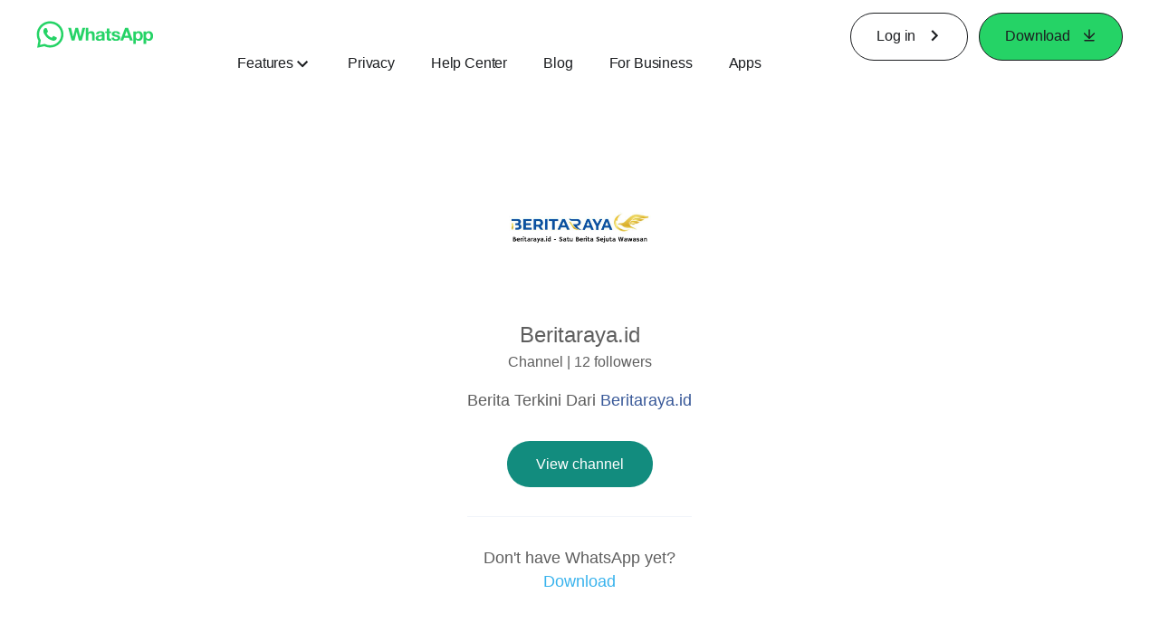

--- FILE ---
content_type: application/x-javascript; charset=utf-8
request_url: https://www.whatsapp.com/ajax/bz?__a=1&__ccg=UNKNOWN&__dyn=7xe6E5aQ1PyUbFp41twpUnwgU29zE6u7E3rw5ux609vCwjE1EE2Cw8G0um4o5-0me0sy0ny0RE2Jw8W1uw2oE17U2ZwrU1Xo1UU3jwea&__hs=20470.BP%3Awhatsapp_www_pkg.2.0...0&__hsi=7596398400783272560&__req=1&__rev=1032138393&__s=4y8spk%3Axjdnxb%3Aoqw27b&__user=0&dpr=2&jazoest=2948&lsd=AdGT-3Snnnw
body_size: -1773
content:
for (;;);{"__ar":1,"rid":"AhdIfw-3NriK61rykm_Y08P","payload":null,"lid":"7596398410175831423"}